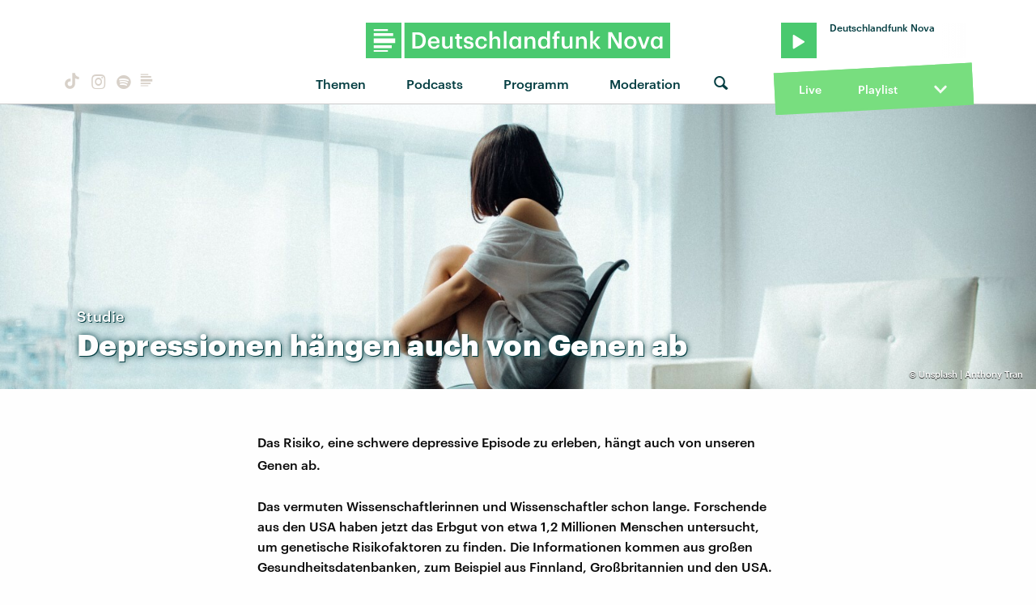

--- FILE ---
content_type: text/html; charset=UTF-8
request_url: https://www.deutschlandfunknova.de/nachrichten/studie-depressionen-haengen-auch-von-den-genen-ab
body_size: 43848
content:
<!DOCTYPE html><html lang="de"><head><meta charset="utf-8"><meta http-equiv="X-UA-Compatible" content="IE=edge,chrome=1"><meta name="viewport" content="width=device-width, initial-scale=1"><meta name="robots" content="follow, noydir, noodp, noarchive, index"><meta name="environment" content="production"><title>Studie: Depressionen hängen auch von Genen ab
&middot; Dlf Nova</title><meta name="description" content="Das Risiko, eine schwere depressive Episode zu erleben, hängt auch von unseren Genen ab."><meta property="fb:pages" content="168791039831303"><meta name="twitter:card" content="summary_large_image"><meta name="twitter:site" content="@dlfnova"><meta name="twitter:title" content="Depressionen hängen auch von Genen ab"><meta name="twitter:description" content="Das Risiko, eine schwere depressive Episode zu erleben, hängt auch von unseren Genen ab."><meta name="twitter:image" content="https://static.deutschlandfunknova.de/transformations/editorial/_entryImage/anthony-tran-vXymirxr5ac-unsplash_alleine_thumb.jpg"><meta property="og:site_name" content="Deutschlandfunk Nova"><meta property="og:type" content="article"><meta property="article:publisher" content="https://www.facebook.com/dlfnova"><meta property="og:locale" content="de_DE"><meta property="og:title" content="Depressionen hängen auch von Genen ab"><meta property="og:description" content="Das Risiko, eine schwere depressive Episode zu erleben, hängt auch von unseren Genen ab."><meta property="og:image" content="https://static.deutschlandfunknova.de/transformations/editorial/_entryImage/anthony-tran-vXymirxr5ac-unsplash_alleine_thumb.jpg"><meta property="og:url" content="https://www.deutschlandfunknova.de/nachrichten/studie-depressionen-haengen-auch-von-den-genen-ab"><link rel="canonical" href="https://www.deutschlandfunknova.de/nachrichten/studie-depressionen-haengen-auch-von-den-genen-ab"><link rel="shortcut icon" href="/favicon.png"><link rel="apple-touch-icon-precomposed" href="/apple-touch-icon-precomposed.png"><link rel="apple-touch-icon" sizes="180x180" href="/apple-touch-icon.png"><link rel="icon" type="image/png" sizes="32x32" href="/favicon-32x32.png"><link rel="icon" type="image/png" sizes="16x16" href="/favicon-16x16.png"><link rel="manifest" href="/site.webmanifest"><link rel="mask-icon" href="/safari-pinned-tab.svg" color="#4ac96f"><meta name="msapplication-TileColor" content="#1d7751"><meta name="theme-color" content="#ffffff"><link rel="stylesheet" href="/css/main.20302487644.css"></head><body><audio class="main" preload="none"><source src="" type="audio/mpeg">Your browser does not support the audio element.</audio><div class="body__frame"><div class="mobile-nav"><a class="close"></a><ul><li><a href="https://www.deutschlandfunknova.de/thema" title="Alle Themen auf Deutschlandfunk Nova">Themen</a></li><li class="nav-podcasts"><a href="https://www.deutschlandfunknova.de/podcasts" title="Alle Podcasts auf Deutschlandfunk Nova">Podcasts</a></li><li class="nav-program"><a href="https://www.deutschlandfunknova.de/programmschema">Programm</a></li><li class="nav-news"><a href="https://www.deutschlandfunknova.de/nachrichten" title="Aktuelle Nachrichten bei Deutschlandfunk Nova">Nachrichten</a></li><li class="nav-hosts" data-current=""><a href="https://www.deutschlandfunknova.de/moderatoren">Moderation</a></li></ul></div><div class="header--sticky"><header class="site__header"><div class="wrapper"><div class="dlfnova"><a href="https://www.deutschlandfunknova.de/" title="Deutschlandfunk Nova - Es ist kompliziert. Dazu guter Pop."><img src="/img/dlf-nova-g.svg"/></a></div><script type="application/ld+json">{
    "@context": "http://schema.org",
    "@type": "Organization",
    "name": "Deutschlandfunk Nova",
    "url": "https://www.deutschlandfunknova.de/",
    "logo": "https://www.deutschlandfunknova.de/img/dlfnova-g.png"
}</script><button class="shrink-toggle" href="#" aria-hidden="false"></button><nav class="nav-collapse" role="navigation"><div class="mobile"><a class="logo" href="https://www.deutschlandfunknova.de/" title="Deutschlandfunk Nova - Es ist kompliziert. Dazu guter Pop."><img src="/img/nova-square-g.svg" width="32" height="32"/></a><div class="nav-social"><a class="button button--icon icon--tiktok" href="https://www.tiktok.com/@auf_und_ab" title="TikTok" target="_blank"></a><a class="button button--icon icon--instagram" href="https://www.instagram.com/dlfnova" title="Instagram" target="_blank"></a><a class="button button--icon icon--spotify" href="https://open.spotify.com/user/dradio_wissen" title="Spotify" target="_blank"></a><a class="button button--icon icon--dlf" href="https://www.deutschlandfunk.de/dlf-audiothek-108.html" title="Deutschlandfunk" target="_blank"><svg width="20" height="20" viewBox="0 0 28 28" xmlns="http://www.w3.org/2000/svg"><path d="M24 12.0999H4.00133V16.4011H24V12.0999ZM4.00133 9.92703H22.1141V7.15549H4.00133V9.92703ZM4.00133 5.18457H17.153V3.33398H4.00133V5.18457ZM20.8478 18.5753H4V21.1119H20.8478V18.5753ZM17.152 24.6664H4V23.0815H17.152V24.6664Z" fill="currentColor"></path></svg></a></div><div><button class="button--icon icon--search switch--search" aria-hidden="true"></button><button class="nav-toggle" href="#" aria-hidden="false"></button></div></div><ul class="nav-social"><li><a class="button button--icon icon--tiktok" href="https://www.tiktok.com/@auf_und_ab" title="TikTok" target="_blank"></a></li><li><a class="button button--icon icon--instagram" href="https://www.instagram.com/dlfnova" title="Instagram" target="_blank"></a></li><li><a class="button button--icon icon--spotify" href="https://open.spotify.com/user/dradio_wissen" title="Spotify" target="_blank"></a></li><li><a class="button button--icon icon--dlf" href="https://www.deutschlandfunk.de/dlf-audiothek-108.html" title="Deutschlandfunk" target="_blank"><svg width="20" height="20" viewBox="0 0 28 28" xmlns="http://www.w3.org/2000/svg"><path d="M24 12.0999H4.00133V16.4011H24V12.0999ZM4.00133 9.92703H22.1141V7.15549H4.00133V9.92703ZM4.00133 5.18457H17.153V3.33398H4.00133V5.18457ZM20.8478 18.5753H4V21.1119H20.8478V18.5753ZM17.152 24.6664H4V23.0815H17.152V24.6664Z" fill="currentColor"></path></svg></a></li></ul><ul class="nav"><li class="nav-topics"><a href="https://www.deutschlandfunknova.de/thema" title="Alle Themen auf Deutschlandfunk Nova">Themen</a><ul class="nav--sub">  <li><a href="https://www.deutschlandfunknova.de/leben">Leben</a></li>    <li><a href="https://www.deutschlandfunknova.de/wissen">Wissen</a></li>    <li><a href="https://www.deutschlandfunknova.de/politik">Politik</a></li>    <li><a href="https://www.deutschlandfunknova.de/gesellschaft">Gesellschaft</a></li>    <li><a href="https://www.deutschlandfunknova.de/mobilitaet">Mobilität</a></li>    <li><a href="https://www.deutschlandfunknova.de/klimawandel">Klimawandel</a></li>    <li><a href="https://www.deutschlandfunknova.de/umwelt">Umwelt</a></li>    <li><a href="https://www.deutschlandfunknova.de/geld">Geld</a></li>    <li><a href="https://www.deutschlandfunknova.de/job-und-karriere">Job und Karriere</a></li>    <li><a href="https://www.deutschlandfunknova.de/popkultur">Popkultur</a></li>    <li><a href="https://www.deutschlandfunknova.de/medien">Medien</a></li>    <li><a href="https://www.deutschlandfunknova.de/koerper-und-geist">Körper und Geist</a></li>    <li><a href="https://www.deutschlandfunknova.de/innovationen">Innovationen</a></li>    <li><a href="https://www.deutschlandfunknova.de/musik">Musik</a></li>    <li><a href="https://www.deutschlandfunknova.de/thema">alle Themen</a></li></ul></li><li class="nav-podcasts"><a href="https://www.deutschlandfunknova.de/podcasts" title="Alle Podcasts auf Deutschlandfunk Nova">Podcasts</a><ul class="nav--sub"><li><a href="https://www.deutschlandfunknova.de/podcasts/download/eine-stunde-history">Eine Stunde History</a></li><li><a href="https://www.deutschlandfunknova.de/podcasts/download/ueber-schlafen">Über Schlafen</a></li><li><a href="https://www.deutschlandfunknova.de/podcasts/download/update">Unboxing News</a></li><li><a href="https://www.deutschlandfunknova.de/podcasts/download/ab-21">Facts &amp; Feelings</a></li><li><a href="https://www.deutschlandfunknova.de/podcasts/download/hoersaal-der-podcast">Hörsaal</a></li><li><a href="https://www.deutschlandfunknova.de/podcasts/download/what-the-wirtschaft">What the Wirtschaft?!</a></li><li><a href="https://www.deutschlandfunknova.de/podcasts/download/update-erde">Update Erde</a></li><li><a href="https://www.deutschlandfunknova.de/podcasts/download/achtsam-mit-main-huong-und-diane">Achtsam</a></li><li><a href="https://www.deutschlandfunknova.de/podcasts/download/hielscher-oder-haase">Kurz und Heute</a></li><li><a href="https://www.deutschlandfunknova.de/podcasts/download/eine-stunde-liebe">Eine Stunde Liebe</a></li><li><a href="https://www.deutschlandfunknova.de/podcasts/download/wissensnachrichten">Wissensnachrichten</a></li><li><a href="https://www.deutschlandfunknova.de/podcasts/download/das-perfekte-buch-fuer-den-moment">Das Perfekte Buch für den Moment</a></li><li><a href="https://www.deutschlandfunknova.de/podcasts">alle Podcasts</a></li></ul></li><li class="nav-program"><a href="https://www.deutschlandfunknova.de/programmschema">Programm</a></li><li class="nav-hosts" data-current=""><a href="https://www.deutschlandfunknova.de/moderatoren">Moderation</a><div class="nav--sub"></div></li><li class="nav-search" data-current=""><button class="button--icon icon--search switch--search" aria-hidden="true"></button></li></ul></nav><div class="player desktop"><div class="wrapper-top "><div class="button play-btn jp-option-play"></div><div class="meta-data"><div class="radio-show"></div><div class="playing-title"></div></div><span class="toggle"><svg class="down show" xmlns="http://www.w3.org/2000/svg" viewBox="0 0 448 512"><path d="M207.029 381.476L12.686 187.132c-9.373-9.373-9.373-24.569 0-33.941l22.667-22.667c9.357-9.357 24.522-9.375 33.901-.04L224 284.505l154.745-154.021c9.379-9.335 24.544-9.317 33.901.04l22.667 22.667c9.373 9.373 9.373 24.569 0 33.941L240.971 381.476c-9.373 9.372-24.569 9.372-33.942 0z"></path></svg><svg class="up hide" xmlns="http://www.w3.org/2000/svg" viewBox="0 0 448 512"><path d="M240.971 130.524l194.343 194.343c9.373 9.373 9.373 24.569 0 33.941l-22.667 22.667c-9.357 9.357-24.522 9.375-33.901.04L224 227.495 69.255 381.516c-9.379 9.335-24.544 9.317-33.901-.04l-22.667-22.667c-9.373-9.373-9.373-24.569 0-33.941L207.03 130.525c9.372-9.373 24.568-9.373 33.941-.001z"></path></svg></span></div><div class="wrapper-middle" data-state="closed"><div class="controls"><div class="back"><svg xmlns="http://www.w3.org/2000/svg" viewBox="8104.313 -901.187 19.375 19.375"><g id="back-10" transform="translate(3 4)"><path class="cls-1" d="M.781-17.187a.452.452,0,0,0-.332.137.452.452,0,0,0-.137.332v6.25a.452.452,0,0,0,.137.332A.452.452,0,0,0,.781-10h6.25a.452.452,0,0,0,.332-.137.452.452,0,0,0,.137-.332v-.391a.452.452,0,0,0-.137-.332.452.452,0,0,0-.332-.137H2.578a8.174,8.174,0,0,1,3.047-3.3A8.165,8.165,0,0,1,10-15.859a8.162,8.162,0,0,1,4.2,1.133,8.339,8.339,0,0,1,3.047,3.047A8.166,8.166,0,0,1,18.359-7.5a8.162,8.162,0,0,1-1.133,4.2A8.339,8.339,0,0,1,14.18-.254,8.166,8.166,0,0,1,10,.859,8.124,8.124,0,0,1,6.973.293,8.506,8.506,0,0,1,4.414-1.289a.544.544,0,0,0-.332-.117.467.467,0,0,0-.332.156l-.273.273a.449.449,0,0,0-.117.332.391.391,0,0,0,.156.332A9.637,9.637,0,0,0,6.484,1.523,9.476,9.476,0,0,0,10,2.187,9.391,9.391,0,0,0,14.844.879a9.837,9.837,0,0,0,3.535-3.516A9.323,9.323,0,0,0,19.687-7.48,9.536,9.536,0,0,0,18.4-12.344a9.637,9.637,0,0,0-3.516-3.535,9.426,9.426,0,0,0-4.863-1.309A9.536,9.536,0,0,0,5.156-15.9a9.488,9.488,0,0,0-3.516,3.516v-4.336a.452.452,0,0,0-.137-.332.452.452,0,0,0-.332-.137Z" transform="translate(8101 -888)"></path><path class="cls-1" d="M1.464-4.44V0h1.3V-5.72H1.624L.3-4.784v1.1ZM6.472-.928a1.041,1.041,0,0,1-.912-.448,2.377,2.377,0,0,1-.312-1.352V-3a2.43,2.43,0,0,1,.3-1.348,1.018,1.018,0,0,1,.9-.452.991.991,0,0,1,.9.464A2.493,2.493,0,0,1,7.648-3v.256a2.61,2.61,0,0,1-.284,1.36A.975.975,0,0,1,6.472-.928ZM6.44.088a2.648,2.648,0,0,0,1.04-.2,2.186,2.186,0,0,0,.792-.564,2.55,2.55,0,0,0,.492-.9,3.811,3.811,0,0,0,.172-1.184v-.264A3.61,3.61,0,0,0,8.756-4.2a2.5,2.5,0,0,0-.508-.88,2.241,2.241,0,0,0-.792-.536A2.67,2.67,0,0,0,6.448-5.8a2.6,2.6,0,0,0-1.012.192,2.2,2.2,0,0,0-.788.552,2.546,2.546,0,0,0-.512.884,3.547,3.547,0,0,0-.184,1.18v.272a3.657,3.657,0,0,0,.176,1.176,2.456,2.456,0,0,0,.5.88,2.08,2.08,0,0,0,.78.56A2.645,2.645,0,0,0,6.44.088Z" transform="translate(8106.696 -892.2)"></path></g></svg></div><div class="progress"><div class="bar positive" role="progressbar" aria-valuenow="50" aria-valuemin="0" aria-valuemax="100" style="width:0%"><span class="playing-time">0:00</span></div><div class="bar negative" role="progressbar" aria-valuenow="50" aria-valuemin="0" aria-valuemax="100" style="width:100%"><span class="playing-time">0:00</span></div></div><div class="forward"><svg xmlns="http://www.w3.org/2000/svg" viewBox="8360.313 -901.187 19.375 19.375"><g id="forward-10" transform="translate(-3 4)"><path class="cls-1" d="M19.219-17.187a.452.452,0,0,1,.332.137.452.452,0,0,1,.137.332v6.25a.452.452,0,0,1-.137.332.452.452,0,0,1-.332.137h-6.25a.452.452,0,0,1-.332-.137.452.452,0,0,1-.137-.332v-.391a.452.452,0,0,1,.137-.332.452.452,0,0,1,.332-.137h4.453a8.174,8.174,0,0,0-3.047-3.3A8.165,8.165,0,0,0,10-15.859a8.162,8.162,0,0,0-4.2,1.133A8.339,8.339,0,0,0,2.754-11.68,8.166,8.166,0,0,0,1.641-7.5,8.162,8.162,0,0,0,2.773-3.3,8.339,8.339,0,0,0,5.82-.254,8.166,8.166,0,0,0,10,.859,8.124,8.124,0,0,0,13.027.293a8.506,8.506,0,0,0,2.559-1.582.544.544,0,0,1,.332-.117.467.467,0,0,1,.332.156l.273.273a.449.449,0,0,1,.117.332.391.391,0,0,1-.156.332,9.637,9.637,0,0,1-2.969,1.836A9.476,9.476,0,0,1,10,2.187,9.391,9.391,0,0,1,5.156.879,9.837,9.837,0,0,1,1.621-2.637,9.323,9.323,0,0,1,.312-7.48,9.536,9.536,0,0,1,1.6-12.344a9.637,9.637,0,0,1,3.516-3.535A9.426,9.426,0,0,1,9.98-17.187,9.536,9.536,0,0,1,14.844-15.9a9.488,9.488,0,0,1,3.516,3.516v-4.336a.452.452,0,0,1,.137-.332.452.452,0,0,1,.332-.137Z" transform="translate(8363 -888)"></path><path class="cls-1" d="M1.464-4.44V0h1.3V-5.72H1.624L.3-4.784v1.1ZM6.472-.928a1.041,1.041,0,0,1-.912-.448,2.377,2.377,0,0,1-.312-1.352V-3a2.43,2.43,0,0,1,.3-1.348,1.018,1.018,0,0,1,.9-.452.991.991,0,0,1,.9.464A2.493,2.493,0,0,1,7.648-3v.256a2.61,2.61,0,0,1-.284,1.36A.975.975,0,0,1,6.472-.928ZM6.44.088a2.648,2.648,0,0,0,1.04-.2,2.186,2.186,0,0,0,.792-.564,2.55,2.55,0,0,0,.492-.9,3.811,3.811,0,0,0,.172-1.184v-.264A3.61,3.61,0,0,0,8.756-4.2a2.5,2.5,0,0,0-.508-.88,2.241,2.241,0,0,0-.792-.536A2.67,2.67,0,0,0,6.448-5.8a2.6,2.6,0,0,0-1.012.192,2.2,2.2,0,0,0-.788.552,2.546,2.546,0,0,0-.512.884,3.547,3.547,0,0,0-.184,1.18v.272a3.657,3.657,0,0,0,.176,1.176,2.456,2.456,0,0,0,.5.88,2.08,2.08,0,0,0,.78.56A2.645,2.645,0,0,0,6.44.088Z" transform="translate(8368.696 -892.2)"></path></g></svg></div></div><div class="cover"><img src="/img/cover--fallback.jpg" alt="Cover"/></div><div class="streaming-links"><a class="spotify" href="#"><svg xmlns="http://www.w3.org/2000/svg" width="496" height="496" viewBox="0 0 496 496"><title>spotify</title><path d="M248,0C111.1,0,0,111.1,0,248S111.1,496,248,496,496,384.9,496,248,384.9,0,248,0ZM348.7,364.9c-4.2,0-6.8-1.3-10.7-3.6-62.4-37.6-135-39.2-206.7-24.5-3.9,1-9,2.6-11.9,2.6a15.569,15.569,0,0,1-15.8-15.8c0-10.3,6.1-15.2,13.6-16.8,81.9-18.1,165.6-16.5,237,26.2,6.1,3.9,9.7,7.4,9.7,16.5a15.11,15.11,0,0,1-15.2,15.4Zm26.9-65.6c-5.2,0-8.7-2.3-12.3-4.2-62.5-37-155.7-51.9-238.6-29.4-4.8,1.3-7.4,2.6-11.9,2.6a19.418,19.418,0,0,1-19.4-19.4c0-10.7,5.2-17.8,15.5-20.7,27.8-7.8,56.2-13.6,97.8-13.6,64.9,0,127.6,16.1,177,45.5,8.1,4.8,11.3,11,11.3,19.7A19.376,19.376,0,0,1,375.6,299.3Zm31-76.2c-5.2,0-8.4-1.3-12.9-3.9-71.2-42.5-198.5-52.7-280.9-29.7-3.6,1-8.1,2.6-12.9,2.6-13.2,0-23.3-10.3-23.3-23.6,0-13.6,8.4-21.3,17.4-23.9,35.2-10.3,74.6-15.2,117.5-15.2,73,0,149.5,15.2,205.4,47.8,7.8,4.5,12.9,10.7,12.9,22.6a23.169,23.169,0,0,1-23.2,23.3Z"></path></svg></a><a class="itunes" href="#"><svg xmlns="http://www.w3.org/2000/svg" width="448.8" height="448.8" viewBox="0 0 448.8 448.8"><title>itunes</title><path d="M224.4,24.8c-110.3,0-199.5,89.4-199.5,199.6s89.2,199.7,199.5,199.7S424,334.7,424,224.5c0-110.3-89.4-199.7-199.6-199.7ZM317,304.6c-3.7,15.9-15.7,24.7-31.8,27.7-14.1,2.6-25.9,3.3-37.2-5.8-13.8-11.7-14-30.8-1.6-42.9,9.8-9.3,23.7-11.2,44.3-14.9,3.5-.6,6.5-1.4,9-4.3,3.7-4.2,2.6-2.3,2.6-94.2,0-6.5-3.1-8.3-9.8-7.1-4.7.8-107.1,19.9-107.1,19.9-5.8,1.3-7.8,3-7.8,9.7,0,135.3.6,129.2-1.4,138.1a33.647,33.647,0,0,1-17.4,22.8c-9.7,5.4-27.3,7.7-36.6,6.1-24.9-4.7-33.7-33.5-16.8-50,9.8-9.3,23.7-11.2,44.3-14.9,3.5-.6,6.5-1.4,9-4.3,5.8-6.6,1-148,3-155.9a11.507,11.507,0,0,1,4.1-7.5,17.192,17.192,0,0,1,7.8-3.1c117.7-22.1,132.1-24.9,134.2-24.9,6.6-.5,10.5,3.5,10.5,10.1-.3,198.9.3,188.2-1.3,195.4ZM224.4,448.8C100.5,448.8,0,348.3,0,224.4S100.5,0,224.4,0,448.8,100.5,448.8,224.4,348.3,448.8,224.4,448.8Z"></path></svg></a><a class="soundcloud" href="#"><svg xmlns="http://www.w3.org/2000/svg" width="639.9" height="277.9" viewBox="0 0 639.9 277.9"><title>soundcloud</title><path d="M111.4,139.2l5.8,65-5.8,68.3a4.724,4.724,0,0,1-4.4,4.4,4.336,4.336,0,0,1-4.2-4.4l-5.6-68.3,5.6-65A4.292,4.292,0,0,1,107,135,4.791,4.791,0,0,1,111.4,139.2Zm21.4-45.6c-2.8,0-4.7,2.2-5,5l-5,105.6,5,68.3c.3,2.8,2.2,5,5,5a4.9,4.9,0,0,0,4.7-5l5.8-68.3L137.5,98.6A4.9,4.9,0,0,0,132.8,93.6Zm25.5-24.1a5.528,5.528,0,0,0-5.6,5.3l-4.4,130,4.4,67.8a5.528,5.528,0,0,0,5.6,5.3,5.27,5.27,0,0,0,5.3-5.3l5.3-67.8-5.3-130a5.27,5.27,0,0,0-5.3-5.3ZM7.2,166.1c-1.4,0-2.2,1.1-2.5,2.5L0,204.2l4.7,35c.3,1.4,1.1,2.5,2.5,2.5s2.2-1.1,2.5-2.5l5.6-35L9.7,168.6c-.3-1.4-1.1-2.5-2.5-2.5Zm23.6-21.9a2.476,2.476,0,0,0-2.5,2.5l-6.4,57.5,6.4,56.1a2.559,2.559,0,0,0,2.5,2.8,2.975,2.975,0,0,0,2.8-2.5l7.2-56.4-7.2-57.5A2.975,2.975,0,0,0,30.8,144.2Zm25.3-11.4a3.466,3.466,0,0,0-3.3,3.3L47,204.2,52.8,270a3.605,3.605,0,0,0,3.3,3.1,3.116,3.116,0,0,0,3.1-3.1l6.9-65.8-6.9-68.1a3.164,3.164,0,0,0-3.1-3.3Zm25.3-2.2a3.522,3.522,0,0,0-3.6,3.6l-5.8,70L77.8,272a3.522,3.522,0,0,0,3.6,3.6,3.977,3.977,0,0,0,3.9-3.6l6.4-67.8-6.4-70a3.977,3.977,0,0,0-3.9-3.6ZM322.8,19.7a7.812,7.812,0,0,0-4.2-1.4,9.2,9.2,0,0,0-5.6,1.9,10.25,10.25,0,0,0-3.3,6.7v.8l-3.3,176.7,1.7,32.5,1.7,31.7a9.138,9.138,0,0,0,8.9,8.6,8.664,8.664,0,0,0,8.6-8.6l3.9-64.2L327.3,26.9a9.63,9.63,0,0,0-4.5-7.2ZM296.1,35a8.789,8.789,0,0,0-4.4-1.4,8.488,8.488,0,0,0-4.4,1.4,7.9,7.9,0,0,0-3.6,6.7l-.3,1.7-2.8,160.8s0,.3,3.1,65.6v.3a7.539,7.539,0,0,0,1.7,4.7,8.573,8.573,0,0,0,6.4,3.1,8.111,8.111,0,0,0,5.6-2.5,6.891,6.891,0,0,0,2.5-5.6l.3-6.7,3.1-58.6L300,41.7a8.973,8.973,0,0,0-3.9-6.7ZM184.7,57.5a6.07,6.07,0,0,0-5.8,6.1l-4.4,140.6,4.4,67.2a5.952,5.952,0,0,0,11.9,0l5-67.2-5-140.6a6.259,6.259,0,0,0-6.1-6.1Zm376.7,62.8a80.315,80.315,0,0,0-30.6,6.1C524.4,55.6,465,0,392.5,0a136.366,136.366,0,0,0-50.3,9.4c-6.1,2.2-7.8,4.4-7.8,9.2V268.3c0,5,3.9,8.6,8.6,9.2H561.3c43.3,0,78.6-35,78.6-78.3a78.656,78.656,0,0,0-78.5-78.9ZM264.7,60c-4.2,0-7.5,3.3-7.8,7.8l-3.3,136.7,3.3,65.6a7.885,7.885,0,0,0,7.8,7.5,7.427,7.427,0,0,0,7.5-7.5l3.9-65.6L272.2,67.8c-.3-4.5-3.3-7.8-7.5-7.8Zm-53.6-7.8a6.783,6.783,0,0,0-6.4,6.7l-3.9,145.3,3.9,66.9a6.552,6.552,0,0,0,13.1,0l4.4-66.9L217.8,58.9C217.5,55.3,214.7,52.2,211.1,52.2Zm26.7,3.4a6.85,6.85,0,0,0-6.9,6.9L227,204.2l3.9,66.4c.3,3.9,3.1,6.9,6.9,6.9a6.914,6.914,0,0,0,6.9-6.9l4.2-66.4L244.7,62.5a6.789,6.789,0,0,0-6.9-6.9Z"></path></svg></a><a class="amazon" href="#"><svg xmlns="http://www.w3.org/2000/svg" width="433.94" height="448" viewBox="0 0 433.94 448"><title>amazon</title><path d="M250.171,130.7c-48.7,1.8-169.5,15.5-169.5,117.5,0,109.5,138.3,114,183.5,43.2,6.5,10.2,35.4,37.5,45.3,46.8l56.8-56s-32.3-25.3-32.3-52.8V82.3c0-25.3-24.5-82.3-112.3-82.3-88,0-134.7,55-134.7,104.3l73.5,6.8c16.3-49.5,54.2-49.5,54.2-49.5,40.7-.1,35.5,29.8,35.5,69.1Zm0,86.8c0,80-84.2,68-84.2,17.2,0-47.2,50.5-56.7,84.2-57.8Zm136,163.5c-7.7,10-70,67-174.5,67s-184.5-71.5-209-101c-6.8-7.7,1-11.3,5.5-8.3,73.3,44.5,187.8,117.8,372.5,30.3C388.171,365.3,393.971,371,386.171,381Zm39.8,2.2c-6.5,15.8-16,26.8-21.2,31-5.5,4.5-9.5,2.7-6.5-3.8s19.3-46.5,12.7-55c-6.5-8.3-37-4.3-48-3.2-10.8,1-13,2-14-.3-2.3-5.7,21.7-15.5,37.5-17.5,15.7-1.8,41-.8,46,5.7,3.7,5.1,0,27.1-6.5,43.1Z"></path></svg></a><a class="deezer" href="#"><svg xmlns="http://www.w3.org/2000/svg" width="147.15" height="82.13" viewBox="0 0 147.15 82.13"><title>deezer</title><path d="M0,74H26.83v8.13H0Zm0-2.44H26.83V63.41H0ZM0,61H26.83V52.85H0ZM0,50.41H26.83V42.28H0ZM0,39.84H26.83V31.71H0ZM30.08,82.11H56.91V74H30.08Zm0-10.57H56.91V63.41H30.08Zm0-10.57H56.91V52.85H30.08ZM60.16,82.11H87V74H60.16Zm0-10.57H87V63.41H60.16Zm0-10.57H87V52.85H60.16Zm0-10.57H87V42.28H60.16Zm0-10.57H87V31.71H60.16Zm0-10.57H87V21.14H60.16Zm0-10.57H87V10.57H60.16ZM90.24,82.11h26.83V74H90.24Zm0-10.57h26.83V63.41H90.24Zm0-10.57h26.83V52.85H90.24Zm0-10.57h26.83V42.28H90.24Zm0-10.57h26.83V31.71H90.24ZM120.32,82.1h26.83V74H120.32Zm0-10.57h26.83V63.41H120.32Zm0-10.57h26.83V52.84H120.32Zm0-10.57h26.83V42.28H120.32Zm0-10.57h26.83V31.71H120.32Zm0-10.57h26.83V21.14H120.32Zm0-10.57h26.83V10.57H120.32Zm0-10.57h26.83V0H120.32Z"></path></svg></a><a class="podcast" href="#"><svg xmlns="http://www.w3.org/2000/svg" width="472" height="512" viewBox="0 0 472 512"><title>podcast</title><path d="M279.429,488.563C274.286,507.573,254.858,512,236,512s-38.286-4.427-43.428-23.437C184.927,460.134,172,388.9,172,355.75c0-35.156,31.142-43.75,64-43.75s64,8.594,64,43.75c0,32.949-12.871,104.179-20.571,132.813ZM124,232A111.938,111.938,0,0,1,233.88,120.02c61.961-1.147,114.04,49.862,114.12,111.833a111.175,111.175,0,0,1-28.077,74.313,5.992,5.992,0,0,0-.48,7.418,68.172,68.172,0,0,1,10.931,25.69,6.007,6.007,0,0,0,10,3.211A151.56,151.56,0,0,0,388,231.349c-.352-84.131-69.885-152.428-154.01-151.337A151.993,151.993,0,0,0,131.614,342.476a6.009,6.009,0,0,0,10.013-3.2,68.156,68.156,0,0,1,10.931-25.69,5.987,5.987,0,0,0-.477-7.413A111.169,111.169,0,0,1,124,232ZM236.5,0A235.435,235.435,0,0,0,.01,233.78c-.9,98.093,58.054,182.512,142.555,218.984a6,6,0,0,0,8.253-6.6Q147.77,429.431,145.3,412.6a6.01,6.01,0,0,0-3.088-4.407C82.605,375.626,40,311.84,40,236A196,196,0,1,1,329.787,408.2,6.009,6.009,0,0,0,326.7,412.6q-2.469,16.826-5.517,33.559a6,6,0,0,0,8.255,6.6C413.3,416.566,472,333.145,472,236,472,105.828,366.611.272,236.5,0ZM236,160a64,64,0,1,0,64,64A64,64,0,0,0,236,160Z"></path></svg></a></div></div><div class="wrapper-bottom"><a class="live desktop" href="#">Live</a><a href="https://www.deutschlandfunknova.de/playlist">Playlist</a><span class="toggle"><svg class="down show" xmlns="http://www.w3.org/2000/svg" viewBox="0 0 448 512"><path d="M207.029 381.476L12.686 187.132c-9.373-9.373-9.373-24.569 0-33.941l22.667-22.667c9.357-9.357 24.522-9.375 33.901-.04L224 284.505l154.745-154.021c9.379-9.335 24.544-9.317 33.901.04l22.667 22.667c9.373 9.373 9.373 24.569 0 33.941L240.971 381.476c-9.373 9.372-24.569 9.372-33.942 0z"></path></svg><svg class="up hide" xmlns="http://www.w3.org/2000/svg" viewBox="0 0 448 512"><path d="M240.971 130.524l194.343 194.343c9.373 9.373 9.373 24.569 0 33.941l-22.667 22.667c-9.357 9.357-24.522 9.375-33.901.04L224 227.495 69.255 381.516c-9.379 9.335-24.544 9.317-33.901-.04l-22.667-22.667c-9.373-9.373-9.373-24.569 0-33.941L207.03 130.525c9.372-9.373 24.568-9.373 33.941-.001z"></path></svg></span></div></div></div></header><form id="search" action="https://www.deutschlandfunknova.de/suche/ergebnisse"><fieldset class="search__container"><div class="search__align"><button class="button search__button" type="submit" title="Suche absenden"><i class="icon--search"></i></button><input class="search__input" type="search" name="q" placeholder="Suche nach…"/></div></fieldset></form></div><main class="site__main" role="main"><div class="content animated fadeIn"><article>        <header class="banner"><div class="banner--bg" style="background-image: url(https://static.deutschlandfunknova.de/transformations/editorial/_banner/anthony-tran-vXymirxr5ac-unsplash_alleine_banner.jpg);">    <div class="image__copy">&copy;           <span>Unsplash | Anthony Tran</span>                  </div>  </div><div class="banner__title style--default"><div class="wrapper"><h1><span class="kicker">Studie</span><span>Depressionen </span><span>hängen </span><span>auch </span><span>von </span><span>Genen </span><span>ab</span></h1></div></div></header><div class="frame entry__content"><div class="meta meta--header"></div><div class="entry--intro">Das Risiko, eine schwere depressive Episode zu erleben, hängt auch von unseren Genen ab.</div>  <div class="entryBlock entry--text"><p>Das vermuten Wissenschaftlerinnen und Wissenschaftler schon lange. Forschende aus den USA haben jetzt das Erbgut von etwa 1,2 Millionen Menschen untersucht, um genetische Risikofaktoren zu finden. Die Informationen kommen aus großen Gesundheitsdatenbanken, zum Beispiel aus Finnland, Großbritannien und den USA. Die Forschenden fanden insgesamt 178 Gen-Varianten, bei denen es einen statistischen Zusammenhang zu Depressionen gab. </p>
<p>Die Studie könnte in der Zukunft helfen, Menschen mit Depressionen besser zu behandeln. Denn die betroffenen Gene steuern ganz unterschiedliche Prozesse im Körper, wie zum Beispiel das Wachstum von Nervenzellen oder die Ausschüttung bestimmter Hormone. An diesen Prozessen könnten neue Medikamente ansetzen. </p>
<p>Die Autorinnen und Autoren der <a href="https://www.nature.com/articles/s41593-021-00860-2" target="_blank">Studie</a> hoffen, dass ihre Ergebnisse eines Tages dazu führen, dass man das individuelle Depressions-Risiko von Menschen aus ihrer DNA errechnen kann. Bis dahin gehen sie aber davon aus, dass noch weitere Risiko-Gen-Varianten gefunden werden.</p></div><footer><div class="meta"><ul class="meta__credits"><li><a href="/nachrichten"><strong>Nachrichten</strong></a> &ndash;
<time class="timestamp" itemprop="postDate" datetime="2021-05-27MESZ17:41:00+02:00">27. Mai 2021 &middot; 17:41 Uhr</time></li></ul></div></footer></div></article></div><script type="application/ld+json">{
    "@context": "http://schema.org",
    "@type": "Article",
    "headline": "Depressionen hängen auch von Genen ab",
    "image": ["https://static.deutschlandfunknova.de/transformations/editorial/_entryImage/anthony-tran-vXymirxr5ac-unsplash_alleine_thumb.jpg"],
    "author":
    {
        "@type": "Organization",
        "name": "Deutschlandfunk Nova"
    },
    "publisher": {
        "@type": "Organization",
        "name": "Deutschlandfunk Nova",
        "logo": {
            "@type": "ImageObject",
            "url": "https://www.deutschlandfunknova.de/img/dlfnova-g.png"
        }
    },
    "datePublished": "2021-05-27",
    "dateModified": "2021-06-01",
    "description": "Das Risiko, eine schwere depressive Episode zu erleben, hängt auch von unseren Genen ab.",
    "mainEntityOfPage": "https://www.deutschlandfunknova.de/nachrichten/studie-depressionen-haengen-auch-von-den-genen-ab"
}</script><script id="ati" type="text/template" data-contentid="6580706" data-title="Studie%3A%20Depressionen%20h%C3%A4ngen%20auch%20von%20Genen%20ab" data-category="Nachrichten" data-typ="article" data-pub="20210527"></script></main><footer class="site__footer"><div class="wrapper"><div class="siblings"><a class="deutschlandradio" href="http://www.deutschlandradio.de" target="_blank"><img src="/img/deutschlandradio-g.svg"/></a><a class="dlf" href="http://www.deutschlandfunk.de" target="_blank"><img src="/img/dlf-b.svg"/></a><a class="dlfkultur" href="http://www.deutschlandfunkkultur.de" target="_blank"><img src="/img/dlf-kultur-o.svg"/></a></div><nav><ul>  <li><a href="https://www.deutschlandfunknova.de/info/ueber-uns">Deutschlandfunk Nova</a></li>    <li><a href="https://www.deutschlandfunknova.de/info/kontakt">Kontakt</a></li>    <li><a href="https://www.deutschlandfunknova.de/info/empfang">Empfang</a></li>    <li><a href="https://www.deutschlandfunknova.de/info/trophaeen">Trophäen</a></li>  </ul><ul>  <li><a href="https://www.deutschlandfunknova.de/info/datenschutzerklaerung">Datenschutzerklärung</a></li>    <li><a href="https://www.deutschlandfunknova.de/info/impressum">Impressum</a></li>    <li><a href="https://www.deutschlandfunknova.de/info/korrekturen">Korrekturen</a></li>    <li><a href="https://www.deutschlandfunknova.de/info/kommentarregeln">Kommentarregeln</a></li>    <li><a href="https://www.deutschlandfunknova.de/info/gender-und-sprache-bei-deutschlandfunk-nova">Gender und Sprache</a></li>  </ul><div><span class="dark-light-switch--label">Farbschema</span><div class="dark-light-switch--container"><svg xmlns="http://www.w3.org/2000/svg" width="24" height="24" viewbox="0 0 512 512"><path fill="#DFDFDF" d="M361.5 1.2c5 2.1 8.6 6.6 9.6 11.9L391 121l107.9 19.8c5.3 1 9.8 4.6 11.9 9.6s1.5 10.7-1.6 15.2L446.9 256l62.3 90.3c3.1 4.5 3.7 10.2 1.6 15.2s-6.6 8.6-11.9 9.6L391 391l-19.9 107.9c-1 5.3-4.6 9.8-9.6 11.9s-10.7 1.5-15.2-1.6L256 446.9l-90.3 62.3c-4.5 3.1-10.2 3.7-15.2 1.6s-8.6-6.6-9.6-11.9L121 391L13.1 371.1c-5.3-1-9.8-4.6-11.9-9.6s-1.5-10.7 1.6-15.2L65.1 256L2.8 165.7c-3.1-4.5-3.7-10.2-1.6-15.2s6.6-8.6 11.9-9.6L121 121l19.9-107.9c1-5.3 4.6-9.8 9.6-11.9s10.7-1.5 15.2 1.6L256 65.1l90.3-62.3c4.5-3.1 10.2-3.7 15.2-1.6zM160 256a96 96 0 1 1 192 0a96 96 0 1 1-192 0zm224 0a128 128 0 1 0-256 0a128 128 0 1 0 256 0z"></path></svg><label class="switch"><input type="checkbox" id="colorscheme-toggle"/><span class="slider round"></span></label><svg xmlns="http://www.w3.org/2000/svg" width="24" height="24" viewbox="0 0 384 512"><path fill="#DFDFDF" d="M223.5 32C100 32 0 132.3 0 256s100 224 223.5 224c60.6 0 115.5-24.2 155.8-63.4c5-4.9 6.3-12.5 3.1-18.7s-10.1-9.7-17-8.5c-9.8 1.7-19.8 2.6-30.1 2.6c-96.9 0-175.5-78.8-175.5-176c0-65.8 36-123.1 89.3-153.3c6.1-3.5 9.2-10.5 7.7-17.3s-7.3-11.9-14.3-12.5c-6.3-.5-12.6-.8-19-.8z"></path></svg><!-- button.button.button--solid#colorscheme-toggle Farbthema wechseln--></div></div></nav><p class="copyright">&copy; 2009 - 2026 &middot; &thinsp;<a href="https://www.deutschlandfunknova.de/info/impressum">Deutschlandfunk Nova</a></p></div></footer><div class="player mobile"><div class="wrapper-top closed"><div class="button play-btn jp-option-play"></div><div class="meta-data"><div class="radio-show"></div><div class="playing-title"></div></div><span class="toggle"><svg class="down hide" xmlns="http://www.w3.org/2000/svg" viewBox="0 0 448 512"><path d="M207.029 381.476L12.686 187.132c-9.373-9.373-9.373-24.569 0-33.941l22.667-22.667c9.357-9.357 24.522-9.375 33.901-.04L224 284.505l154.745-154.021c9.379-9.335 24.544-9.317 33.901.04l22.667 22.667c9.373 9.373 9.373 24.569 0 33.941L240.971 381.476c-9.373 9.372-24.569 9.372-33.942 0z"></path></svg><svg class="up show" xmlns="http://www.w3.org/2000/svg" viewBox="0 0 448 512"><path d="M240.971 130.524l194.343 194.343c9.373 9.373 9.373 24.569 0 33.941l-22.667 22.667c-9.357 9.357-24.522 9.375-33.901.04L224 227.495 69.255 381.516c-9.379 9.335-24.544 9.317-33.901-.04l-22.667-22.667c-9.373-9.373-9.373-24.569 0-33.941L207.03 130.525c9.372-9.373 24.568-9.373 33.941-.001z"></path></svg></span></div><div class="wrapper-middle" data-state="closed"><div class="controls"><div class="back"><svg xmlns="http://www.w3.org/2000/svg" viewBox="8104.313 -901.187 19.375 19.375"><g id="back-10" transform="translate(3 4)"><path class="cls-1" d="M.781-17.187a.452.452,0,0,0-.332.137.452.452,0,0,0-.137.332v6.25a.452.452,0,0,0,.137.332A.452.452,0,0,0,.781-10h6.25a.452.452,0,0,0,.332-.137.452.452,0,0,0,.137-.332v-.391a.452.452,0,0,0-.137-.332.452.452,0,0,0-.332-.137H2.578a8.174,8.174,0,0,1,3.047-3.3A8.165,8.165,0,0,1,10-15.859a8.162,8.162,0,0,1,4.2,1.133,8.339,8.339,0,0,1,3.047,3.047A8.166,8.166,0,0,1,18.359-7.5a8.162,8.162,0,0,1-1.133,4.2A8.339,8.339,0,0,1,14.18-.254,8.166,8.166,0,0,1,10,.859,8.124,8.124,0,0,1,6.973.293,8.506,8.506,0,0,1,4.414-1.289a.544.544,0,0,0-.332-.117.467.467,0,0,0-.332.156l-.273.273a.449.449,0,0,0-.117.332.391.391,0,0,0,.156.332A9.637,9.637,0,0,0,6.484,1.523,9.476,9.476,0,0,0,10,2.187,9.391,9.391,0,0,0,14.844.879a9.837,9.837,0,0,0,3.535-3.516A9.323,9.323,0,0,0,19.687-7.48,9.536,9.536,0,0,0,18.4-12.344a9.637,9.637,0,0,0-3.516-3.535,9.426,9.426,0,0,0-4.863-1.309A9.536,9.536,0,0,0,5.156-15.9a9.488,9.488,0,0,0-3.516,3.516v-4.336a.452.452,0,0,0-.137-.332.452.452,0,0,0-.332-.137Z" transform="translate(8101 -888)"></path><path class="cls-1" d="M1.464-4.44V0h1.3V-5.72H1.624L.3-4.784v1.1ZM6.472-.928a1.041,1.041,0,0,1-.912-.448,2.377,2.377,0,0,1-.312-1.352V-3a2.43,2.43,0,0,1,.3-1.348,1.018,1.018,0,0,1,.9-.452.991.991,0,0,1,.9.464A2.493,2.493,0,0,1,7.648-3v.256a2.61,2.61,0,0,1-.284,1.36A.975.975,0,0,1,6.472-.928ZM6.44.088a2.648,2.648,0,0,0,1.04-.2,2.186,2.186,0,0,0,.792-.564,2.55,2.55,0,0,0,.492-.9,3.811,3.811,0,0,0,.172-1.184v-.264A3.61,3.61,0,0,0,8.756-4.2a2.5,2.5,0,0,0-.508-.88,2.241,2.241,0,0,0-.792-.536A2.67,2.67,0,0,0,6.448-5.8a2.6,2.6,0,0,0-1.012.192,2.2,2.2,0,0,0-.788.552,2.546,2.546,0,0,0-.512.884,3.547,3.547,0,0,0-.184,1.18v.272a3.657,3.657,0,0,0,.176,1.176,2.456,2.456,0,0,0,.5.88,2.08,2.08,0,0,0,.78.56A2.645,2.645,0,0,0,6.44.088Z" transform="translate(8106.696 -892.2)"></path></g></svg></div><div class="progress"><div class="bar positive" role="progressbar" aria-valuenow="50" aria-valuemin="0" aria-valuemax="100" style="width:0%"><span class="playing-time">0:00</span></div><div class="bar negative" role="progressbar" aria-valuenow="50" aria-valuemin="0" aria-valuemax="100" style="width:100%"><span class="playing-time">0:00</span></div></div><div class="forward"><svg xmlns="http://www.w3.org/2000/svg" viewBox="8360.313 -901.187 19.375 19.375"><g id="forward-10" transform="translate(-3 4)"><path class="cls-1" d="M19.219-17.187a.452.452,0,0,1,.332.137.452.452,0,0,1,.137.332v6.25a.452.452,0,0,1-.137.332.452.452,0,0,1-.332.137h-6.25a.452.452,0,0,1-.332-.137.452.452,0,0,1-.137-.332v-.391a.452.452,0,0,1,.137-.332.452.452,0,0,1,.332-.137h4.453a8.174,8.174,0,0,0-3.047-3.3A8.165,8.165,0,0,0,10-15.859a8.162,8.162,0,0,0-4.2,1.133A8.339,8.339,0,0,0,2.754-11.68,8.166,8.166,0,0,0,1.641-7.5,8.162,8.162,0,0,0,2.773-3.3,8.339,8.339,0,0,0,5.82-.254,8.166,8.166,0,0,0,10,.859,8.124,8.124,0,0,0,13.027.293a8.506,8.506,0,0,0,2.559-1.582.544.544,0,0,1,.332-.117.467.467,0,0,1,.332.156l.273.273a.449.449,0,0,1,.117.332.391.391,0,0,1-.156.332,9.637,9.637,0,0,1-2.969,1.836A9.476,9.476,0,0,1,10,2.187,9.391,9.391,0,0,1,5.156.879,9.837,9.837,0,0,1,1.621-2.637,9.323,9.323,0,0,1,.312-7.48,9.536,9.536,0,0,1,1.6-12.344a9.637,9.637,0,0,1,3.516-3.535A9.426,9.426,0,0,1,9.98-17.187,9.536,9.536,0,0,1,14.844-15.9a9.488,9.488,0,0,1,3.516,3.516v-4.336a.452.452,0,0,1,.137-.332.452.452,0,0,1,.332-.137Z" transform="translate(8363 -888)"></path><path class="cls-1" d="M1.464-4.44V0h1.3V-5.72H1.624L.3-4.784v1.1ZM6.472-.928a1.041,1.041,0,0,1-.912-.448,2.377,2.377,0,0,1-.312-1.352V-3a2.43,2.43,0,0,1,.3-1.348,1.018,1.018,0,0,1,.9-.452.991.991,0,0,1,.9.464A2.493,2.493,0,0,1,7.648-3v.256a2.61,2.61,0,0,1-.284,1.36A.975.975,0,0,1,6.472-.928ZM6.44.088a2.648,2.648,0,0,0,1.04-.2,2.186,2.186,0,0,0,.792-.564,2.55,2.55,0,0,0,.492-.9,3.811,3.811,0,0,0,.172-1.184v-.264A3.61,3.61,0,0,0,8.756-4.2a2.5,2.5,0,0,0-.508-.88,2.241,2.241,0,0,0-.792-.536A2.67,2.67,0,0,0,6.448-5.8a2.6,2.6,0,0,0-1.012.192,2.2,2.2,0,0,0-.788.552,2.546,2.546,0,0,0-.512.884,3.547,3.547,0,0,0-.184,1.18v.272a3.657,3.657,0,0,0,.176,1.176,2.456,2.456,0,0,0,.5.88,2.08,2.08,0,0,0,.78.56A2.645,2.645,0,0,0,6.44.088Z" transform="translate(8368.696 -892.2)"></path></g></svg></div></div><div class="cover"><img src="/img/cover--fallback.jpg" alt="Cover"/></div><div class="streaming-links"><a class="spotify" href="#"><svg xmlns="http://www.w3.org/2000/svg" width="496" height="496" viewBox="0 0 496 496"><title>spotify</title><path d="M248,0C111.1,0,0,111.1,0,248S111.1,496,248,496,496,384.9,496,248,384.9,0,248,0ZM348.7,364.9c-4.2,0-6.8-1.3-10.7-3.6-62.4-37.6-135-39.2-206.7-24.5-3.9,1-9,2.6-11.9,2.6a15.569,15.569,0,0,1-15.8-15.8c0-10.3,6.1-15.2,13.6-16.8,81.9-18.1,165.6-16.5,237,26.2,6.1,3.9,9.7,7.4,9.7,16.5a15.11,15.11,0,0,1-15.2,15.4Zm26.9-65.6c-5.2,0-8.7-2.3-12.3-4.2-62.5-37-155.7-51.9-238.6-29.4-4.8,1.3-7.4,2.6-11.9,2.6a19.418,19.418,0,0,1-19.4-19.4c0-10.7,5.2-17.8,15.5-20.7,27.8-7.8,56.2-13.6,97.8-13.6,64.9,0,127.6,16.1,177,45.5,8.1,4.8,11.3,11,11.3,19.7A19.376,19.376,0,0,1,375.6,299.3Zm31-76.2c-5.2,0-8.4-1.3-12.9-3.9-71.2-42.5-198.5-52.7-280.9-29.7-3.6,1-8.1,2.6-12.9,2.6-13.2,0-23.3-10.3-23.3-23.6,0-13.6,8.4-21.3,17.4-23.9,35.2-10.3,74.6-15.2,117.5-15.2,73,0,149.5,15.2,205.4,47.8,7.8,4.5,12.9,10.7,12.9,22.6a23.169,23.169,0,0,1-23.2,23.3Z"></path></svg></a><a class="itunes" href="#"><svg xmlns="http://www.w3.org/2000/svg" width="448.8" height="448.8" viewBox="0 0 448.8 448.8"><title>itunes</title><path d="M224.4,24.8c-110.3,0-199.5,89.4-199.5,199.6s89.2,199.7,199.5,199.7S424,334.7,424,224.5c0-110.3-89.4-199.7-199.6-199.7ZM317,304.6c-3.7,15.9-15.7,24.7-31.8,27.7-14.1,2.6-25.9,3.3-37.2-5.8-13.8-11.7-14-30.8-1.6-42.9,9.8-9.3,23.7-11.2,44.3-14.9,3.5-.6,6.5-1.4,9-4.3,3.7-4.2,2.6-2.3,2.6-94.2,0-6.5-3.1-8.3-9.8-7.1-4.7.8-107.1,19.9-107.1,19.9-5.8,1.3-7.8,3-7.8,9.7,0,135.3.6,129.2-1.4,138.1a33.647,33.647,0,0,1-17.4,22.8c-9.7,5.4-27.3,7.7-36.6,6.1-24.9-4.7-33.7-33.5-16.8-50,9.8-9.3,23.7-11.2,44.3-14.9,3.5-.6,6.5-1.4,9-4.3,5.8-6.6,1-148,3-155.9a11.507,11.507,0,0,1,4.1-7.5,17.192,17.192,0,0,1,7.8-3.1c117.7-22.1,132.1-24.9,134.2-24.9,6.6-.5,10.5,3.5,10.5,10.1-.3,198.9.3,188.2-1.3,195.4ZM224.4,448.8C100.5,448.8,0,348.3,0,224.4S100.5,0,224.4,0,448.8,100.5,448.8,224.4,348.3,448.8,224.4,448.8Z"></path></svg></a><a class="soundcloud" href="#"><svg xmlns="http://www.w3.org/2000/svg" width="639.9" height="277.9" viewBox="0 0 639.9 277.9"><title>soundcloud</title><path d="M111.4,139.2l5.8,65-5.8,68.3a4.724,4.724,0,0,1-4.4,4.4,4.336,4.336,0,0,1-4.2-4.4l-5.6-68.3,5.6-65A4.292,4.292,0,0,1,107,135,4.791,4.791,0,0,1,111.4,139.2Zm21.4-45.6c-2.8,0-4.7,2.2-5,5l-5,105.6,5,68.3c.3,2.8,2.2,5,5,5a4.9,4.9,0,0,0,4.7-5l5.8-68.3L137.5,98.6A4.9,4.9,0,0,0,132.8,93.6Zm25.5-24.1a5.528,5.528,0,0,0-5.6,5.3l-4.4,130,4.4,67.8a5.528,5.528,0,0,0,5.6,5.3,5.27,5.27,0,0,0,5.3-5.3l5.3-67.8-5.3-130a5.27,5.27,0,0,0-5.3-5.3ZM7.2,166.1c-1.4,0-2.2,1.1-2.5,2.5L0,204.2l4.7,35c.3,1.4,1.1,2.5,2.5,2.5s2.2-1.1,2.5-2.5l5.6-35L9.7,168.6c-.3-1.4-1.1-2.5-2.5-2.5Zm23.6-21.9a2.476,2.476,0,0,0-2.5,2.5l-6.4,57.5,6.4,56.1a2.559,2.559,0,0,0,2.5,2.8,2.975,2.975,0,0,0,2.8-2.5l7.2-56.4-7.2-57.5A2.975,2.975,0,0,0,30.8,144.2Zm25.3-11.4a3.466,3.466,0,0,0-3.3,3.3L47,204.2,52.8,270a3.605,3.605,0,0,0,3.3,3.1,3.116,3.116,0,0,0,3.1-3.1l6.9-65.8-6.9-68.1a3.164,3.164,0,0,0-3.1-3.3Zm25.3-2.2a3.522,3.522,0,0,0-3.6,3.6l-5.8,70L77.8,272a3.522,3.522,0,0,0,3.6,3.6,3.977,3.977,0,0,0,3.9-3.6l6.4-67.8-6.4-70a3.977,3.977,0,0,0-3.9-3.6ZM322.8,19.7a7.812,7.812,0,0,0-4.2-1.4,9.2,9.2,0,0,0-5.6,1.9,10.25,10.25,0,0,0-3.3,6.7v.8l-3.3,176.7,1.7,32.5,1.7,31.7a9.138,9.138,0,0,0,8.9,8.6,8.664,8.664,0,0,0,8.6-8.6l3.9-64.2L327.3,26.9a9.63,9.63,0,0,0-4.5-7.2ZM296.1,35a8.789,8.789,0,0,0-4.4-1.4,8.488,8.488,0,0,0-4.4,1.4,7.9,7.9,0,0,0-3.6,6.7l-.3,1.7-2.8,160.8s0,.3,3.1,65.6v.3a7.539,7.539,0,0,0,1.7,4.7,8.573,8.573,0,0,0,6.4,3.1,8.111,8.111,0,0,0,5.6-2.5,6.891,6.891,0,0,0,2.5-5.6l.3-6.7,3.1-58.6L300,41.7a8.973,8.973,0,0,0-3.9-6.7ZM184.7,57.5a6.07,6.07,0,0,0-5.8,6.1l-4.4,140.6,4.4,67.2a5.952,5.952,0,0,0,11.9,0l5-67.2-5-140.6a6.259,6.259,0,0,0-6.1-6.1Zm376.7,62.8a80.315,80.315,0,0,0-30.6,6.1C524.4,55.6,465,0,392.5,0a136.366,136.366,0,0,0-50.3,9.4c-6.1,2.2-7.8,4.4-7.8,9.2V268.3c0,5,3.9,8.6,8.6,9.2H561.3c43.3,0,78.6-35,78.6-78.3a78.656,78.656,0,0,0-78.5-78.9ZM264.7,60c-4.2,0-7.5,3.3-7.8,7.8l-3.3,136.7,3.3,65.6a7.885,7.885,0,0,0,7.8,7.5,7.427,7.427,0,0,0,7.5-7.5l3.9-65.6L272.2,67.8c-.3-4.5-3.3-7.8-7.5-7.8Zm-53.6-7.8a6.783,6.783,0,0,0-6.4,6.7l-3.9,145.3,3.9,66.9a6.552,6.552,0,0,0,13.1,0l4.4-66.9L217.8,58.9C217.5,55.3,214.7,52.2,211.1,52.2Zm26.7,3.4a6.85,6.85,0,0,0-6.9,6.9L227,204.2l3.9,66.4c.3,3.9,3.1,6.9,6.9,6.9a6.914,6.914,0,0,0,6.9-6.9l4.2-66.4L244.7,62.5a6.789,6.789,0,0,0-6.9-6.9Z"></path></svg></a><a class="amazon" href="#"><svg xmlns="http://www.w3.org/2000/svg" width="433.94" height="448" viewBox="0 0 433.94 448"><title>amazon</title><path d="M250.171,130.7c-48.7,1.8-169.5,15.5-169.5,117.5,0,109.5,138.3,114,183.5,43.2,6.5,10.2,35.4,37.5,45.3,46.8l56.8-56s-32.3-25.3-32.3-52.8V82.3c0-25.3-24.5-82.3-112.3-82.3-88,0-134.7,55-134.7,104.3l73.5,6.8c16.3-49.5,54.2-49.5,54.2-49.5,40.7-.1,35.5,29.8,35.5,69.1Zm0,86.8c0,80-84.2,68-84.2,17.2,0-47.2,50.5-56.7,84.2-57.8Zm136,163.5c-7.7,10-70,67-174.5,67s-184.5-71.5-209-101c-6.8-7.7,1-11.3,5.5-8.3,73.3,44.5,187.8,117.8,372.5,30.3C388.171,365.3,393.971,371,386.171,381Zm39.8,2.2c-6.5,15.8-16,26.8-21.2,31-5.5,4.5-9.5,2.7-6.5-3.8s19.3-46.5,12.7-55c-6.5-8.3-37-4.3-48-3.2-10.8,1-13,2-14-.3-2.3-5.7,21.7-15.5,37.5-17.5,15.7-1.8,41-.8,46,5.7,3.7,5.1,0,27.1-6.5,43.1Z"></path></svg></a><a class="deezer" href="#"><svg xmlns="http://www.w3.org/2000/svg" width="147.15" height="82.13" viewBox="0 0 147.15 82.13"><title>deezer</title><path d="M0,74H26.83v8.13H0Zm0-2.44H26.83V63.41H0ZM0,61H26.83V52.85H0ZM0,50.41H26.83V42.28H0ZM0,39.84H26.83V31.71H0ZM30.08,82.11H56.91V74H30.08Zm0-10.57H56.91V63.41H30.08Zm0-10.57H56.91V52.85H30.08ZM60.16,82.11H87V74H60.16Zm0-10.57H87V63.41H60.16Zm0-10.57H87V52.85H60.16Zm0-10.57H87V42.28H60.16Zm0-10.57H87V31.71H60.16Zm0-10.57H87V21.14H60.16Zm0-10.57H87V10.57H60.16ZM90.24,82.11h26.83V74H90.24Zm0-10.57h26.83V63.41H90.24Zm0-10.57h26.83V52.85H90.24Zm0-10.57h26.83V42.28H90.24Zm0-10.57h26.83V31.71H90.24ZM120.32,82.1h26.83V74H120.32Zm0-10.57h26.83V63.41H120.32Zm0-10.57h26.83V52.84H120.32Zm0-10.57h26.83V42.28H120.32Zm0-10.57h26.83V31.71H120.32Zm0-10.57h26.83V21.14H120.32Zm0-10.57h26.83V10.57H120.32Zm0-10.57h26.83V0H120.32Z"></path></svg></a><a class="podcast" href="#"><svg xmlns="http://www.w3.org/2000/svg" width="472" height="512" viewBox="0 0 472 512"><title>podcast</title><path d="M279.429,488.563C274.286,507.573,254.858,512,236,512s-38.286-4.427-43.428-23.437C184.927,460.134,172,388.9,172,355.75c0-35.156,31.142-43.75,64-43.75s64,8.594,64,43.75c0,32.949-12.871,104.179-20.571,132.813ZM124,232A111.938,111.938,0,0,1,233.88,120.02c61.961-1.147,114.04,49.862,114.12,111.833a111.175,111.175,0,0,1-28.077,74.313,5.992,5.992,0,0,0-.48,7.418,68.172,68.172,0,0,1,10.931,25.69,6.007,6.007,0,0,0,10,3.211A151.56,151.56,0,0,0,388,231.349c-.352-84.131-69.885-152.428-154.01-151.337A151.993,151.993,0,0,0,131.614,342.476a6.009,6.009,0,0,0,10.013-3.2,68.156,68.156,0,0,1,10.931-25.69,5.987,5.987,0,0,0-.477-7.413A111.169,111.169,0,0,1,124,232ZM236.5,0A235.435,235.435,0,0,0,.01,233.78c-.9,98.093,58.054,182.512,142.555,218.984a6,6,0,0,0,8.253-6.6Q147.77,429.431,145.3,412.6a6.01,6.01,0,0,0-3.088-4.407C82.605,375.626,40,311.84,40,236A196,196,0,1,1,329.787,408.2,6.009,6.009,0,0,0,326.7,412.6q-2.469,16.826-5.517,33.559a6,6,0,0,0,8.255,6.6C413.3,416.566,472,333.145,472,236,472,105.828,366.611.272,236.5,0ZM236,160a64,64,0,1,0,64,64A64,64,0,0,0,236,160Z"></path></svg></a></div></div><div class="wrapper-bottom"><a class="live mobile" href="#">Live</a><a href="https://www.deutschlandfunknova.de/playlist">Playlist</a><span class="toggle"><svg class="down hide" xmlns="http://www.w3.org/2000/svg" viewBox="0 0 448 512"><path d="M207.029 381.476L12.686 187.132c-9.373-9.373-9.373-24.569 0-33.941l22.667-22.667c9.357-9.357 24.522-9.375 33.901-.04L224 284.505l154.745-154.021c9.379-9.335 24.544-9.317 33.901.04l22.667 22.667c9.373 9.373 9.373 24.569 0 33.941L240.971 381.476c-9.373 9.372-24.569 9.372-33.942 0z"></path></svg><svg class="up show" xmlns="http://www.w3.org/2000/svg" viewBox="0 0 448 512"><path d="M240.971 130.524l194.343 194.343c9.373 9.373 9.373 24.569 0 33.941l-22.667 22.667c-9.357 9.357-24.522 9.375-33.901.04L224 227.495 69.255 381.516c-9.379 9.335-24.544 9.317-33.901-.04l-22.667-22.667c-9.373-9.373-9.373-24.569 0-33.941L207.03 130.525c9.372-9.373 24.568-9.373 33.941-.001z"></path></svg></span></div></div>        <script src="/js/main.20302487644.js"></script></div></body></html>